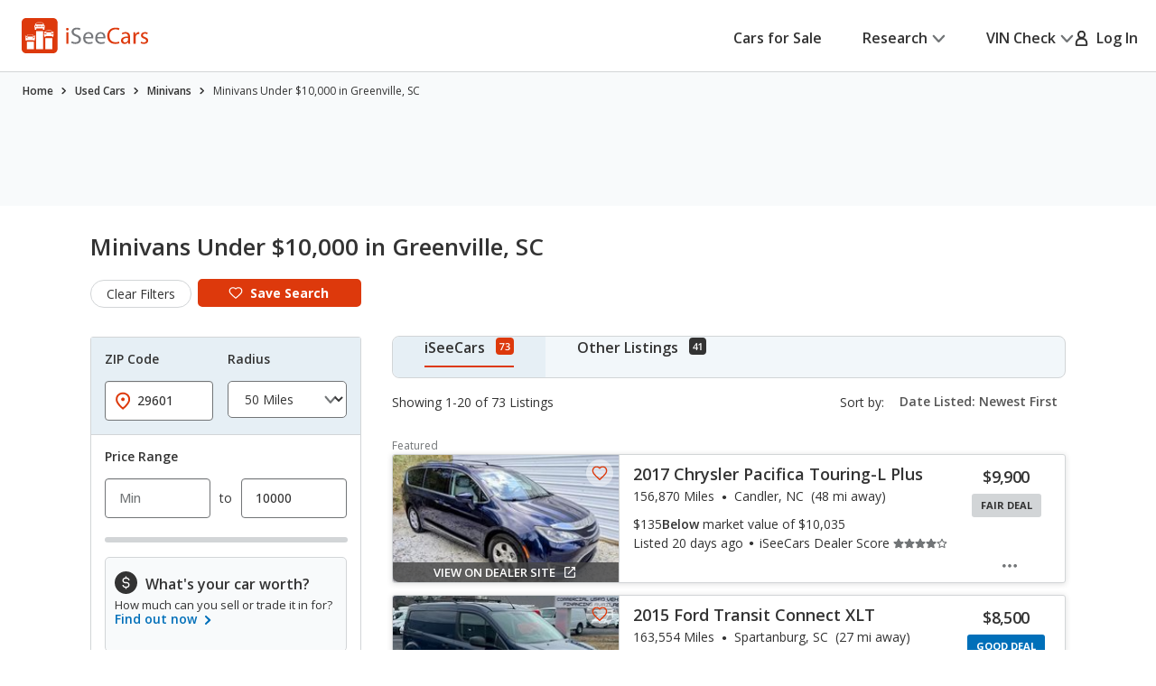

--- FILE ---
content_type: text/xml
request_url: https://sts.us-east-1.amazonaws.com/
body_size: 2054
content:
<AssumeRoleWithWebIdentityResponse xmlns="https://sts.amazonaws.com/doc/2011-06-15/">
  <AssumeRoleWithWebIdentityResult>
    <Audience>us-east-1:5b3bdc73-95c4-4d98-9c6d-d8827c9cc4e2</Audience>
    <AssumedRoleUser>
      <AssumedRoleId>AROAQIC2LZDDJOHMGZG6O:cwr</AssumedRoleId>
      <Arn>arn:aws:sts::017369385158:assumed-role/RUM-Monitor-us-east-1-017369385158-2222005809361-Unauth/cwr</Arn>
    </AssumedRoleUser>
    <Provider>cognito-identity.amazonaws.com</Provider>
    <Credentials>
      <AccessKeyId>ASIAQIC2LZDDPRCJIFEB</AccessKeyId>
      <SecretAccessKey>8sPC2nnF+QJxOCNULLpMDj+QDJc5U1aMeDy86flG</SecretAccessKey>
      <SessionToken>IQoJb3JpZ2luX2VjEKP//////////wEaCXVzLWVhc3QtMSJIMEYCIQDNP1v4wRjHikWmQsfjzZQKcOdoRxU9/A6q1yvCrlTdIwIhAMBIGvIMkCyN7fpkMx7c/mHncpWfeTqsoERvcF2plQ6NKoYDCGwQABoMMDE3MzY5Mzg1MTU4Igwv70H5T3aKFE2by7Yq4wLr+Jna4sFy3JVe5sSI7e8VLDr2fsyfE/1MVviZegcH3V0VJ61aiGbgysP74V6NTemlGc6FHhxnEJD6wGdqmCQKquBSwEX4MFNx6Y3aX9BG+LbUI+g2SydBotv7uAY1IbZEg2XrSEQsgbXz2dRPS4ulij9+KtzVHeqQpS3FmQ/uED/U+pO3vbeWLDdZ9Y5WGgyNiQAZL1vVn1E4GVgvE6q7bQb9LGK0RfxhVu3R6qvGPIcaYGRKxWTJNG+/dpd5pmwR2leb6SkXBww/[base64]/ECZ4WzEduV493B0ooy+UTOnnNk9LRufR3ZgUZQeeV1Z5UOC7v7WsEO/Fl6Y//oZcJRkV2KRBFGRSjbkJfu8ILeR9kGmu4rhks+Cm1TGtSfgGPixb/Rc1lzIZLIc9Tle0o06kR5ZUKyRJo2yfTlUCNtuUf1PP3mIpJ2m8AChwWI/ZWftOtckqmBkHzcOHNQxCK3VwrJVFu1j1SJx3jHX/dyXDwSXpaPpZLMrA/u1IvSkWVRdUAuB2CirgPVgQW0TSVCRNJjEZyXDRdNwHSR44zPHd6/mF7Gh5kfWg8ZXOBfE4Mn3fIcUhlmbYmLPp182w0E8tM=</SessionToken>
      <Expiration>2026-01-28T12:04:02Z</Expiration>
    </Credentials>
    <SubjectFromWebIdentityToken>us-east-1:040b4bc8-c6d6-cc0f-8002-70adcd1bd888</SubjectFromWebIdentityToken>
  </AssumeRoleWithWebIdentityResult>
  <ResponseMetadata>
    <RequestId>37aae236-77ad-48fe-a779-88ac968b6f77</RequestId>
  </ResponseMetadata>
</AssumeRoleWithWebIdentityResponse>
